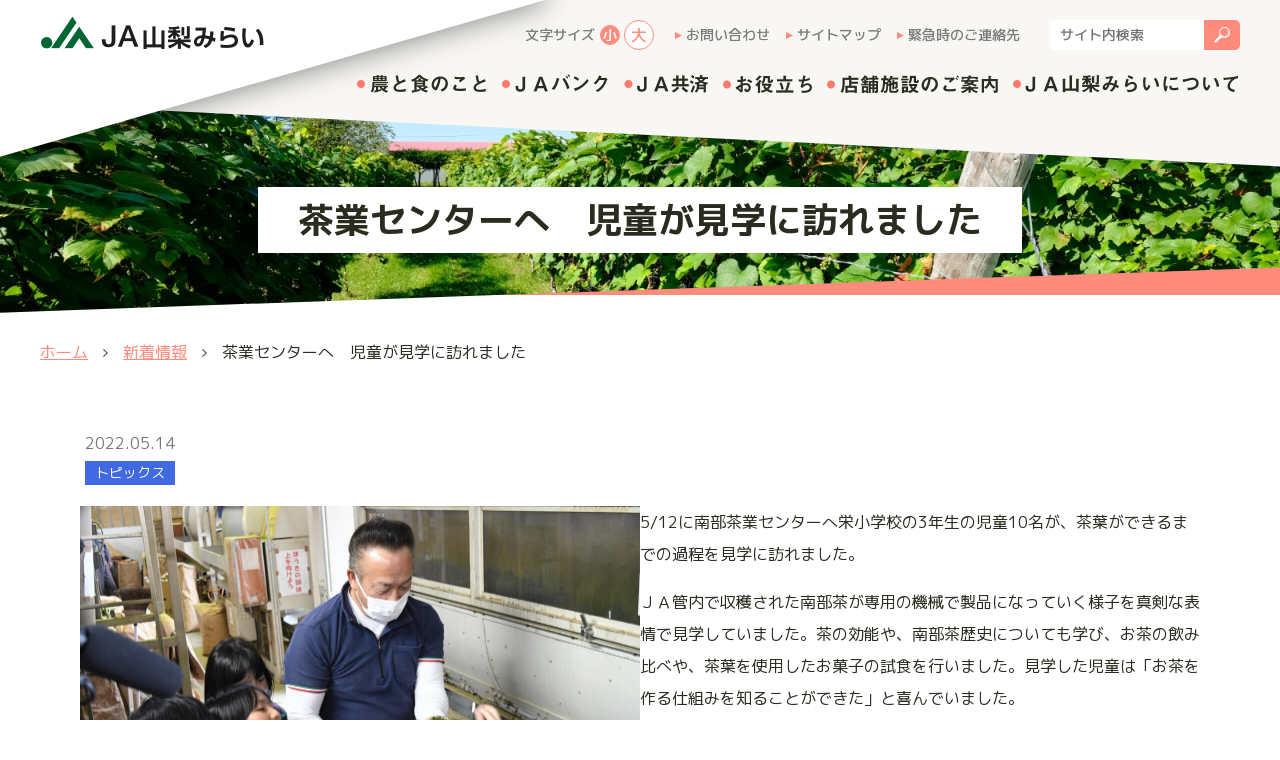

--- FILE ---
content_type: text/html; charset=UTF-8
request_url: https://www.y-mirai.or.jp/archives/3473/
body_size: 41093
content:
<!DOCTYPE html>
<html lang="ja">
<head prefix="og: http://ogp.me/ns#">
<meta charset="UTF-8">
<meta http-equiv="X-UA-Compatible" content="IE=edge">
<meta name="viewport" content="width=device-width, initial-scale=1.0">
<meta name="description" content="山梨県の甲府盆地から富士川沿いを南北に貫き、3市7町を管内とするＪＡ山梨みらい（山梨みらい農業協同組合）の公式ホームページです。特産品や最新情報についてご紹介しています。">
<meta name="keywords" content="JA,山梨みらい,甘々娘,シャインマスカット,直売所,南部茶,やはたいも,あけぼの大豆,ドルチェドリーム,大塚にんじん">
<!-- ogp -->
<meta property="og:title" content="茶業センターへ　児童が見学に訪れました">
<meta property="og:type" content="website">
<meta property="og:url" content="https://www.y-mirai.or.jp/archives/3473/">
<meta property="og:image" content="https://www.y-mirai.or.jp/wp-content/themes/y-mirai/assets/common/img/ogp.jpg">
<meta property="og:site_name" content="ＪＡ山梨みらい">
<meta property="og:description" content="山梨県の甲府盆地から富士川沿いを南北に貫き、3市7町を管内とするＪＡ山梨みらい（山梨みらい農業協同組合）の公式ホームページです。特産品や最新情報についてご紹介しています。">
<meta property="og:locale" content="ja_JP">
<!-- /ogp -->

<link rel="shortcut icon" href="/favicon.ico" />

<link rel="stylesheet" href="https://www.y-mirai.or.jp/wp-content/themes/y-mirai/assets/common/css/lib/medium.css" title="medium">
<link rel="alternate stylesheet" href="https://www.y-mirai.or.jp/wp-content/themes/y-mirai/assets/common/css/lib/large.css" title="large">

<link rel="preconnect" href="https://fonts.gstatic.com">
<link href="https://fonts.googleapis.com/css2?family=M+PLUS+1p:wght@100;300;400;500;700;800;900&display=swap" rel="stylesheet">

<link rel="stylesheet" href="https://www.y-mirai.or.jp/wp-content/themes/y-mirai/assets/common/css/lib/destyle.css">
<link rel="stylesheet" href="https://www.y-mirai.or.jp/wp-content/themes/y-mirai/assets/common/js/lib/slick/slick.css">
<link rel="stylesheet" href="https://www.y-mirai.or.jp/wp-content/themes/y-mirai/assets/common/js/lib/slick/slick-theme.css">
<link rel="stylesheet" href="https://www.y-mirai.or.jp/wp-content/themes/y-mirai/assets/common/js/lib/mmenu/css/jquery.mmenu.all.css" media="print, screen and (max-width:999px)" />
<link rel="stylesheet" href="https://www.y-mirai.or.jp/wp-content/themes/y-mirai/assets/common/css/mmenu.css" media="print, screen and (max-width:999px)" />
<link rel="stylesheet" href="https://www.y-mirai.or.jp/wp-content/themes/y-mirai/assets/common/css/common.css">
<link rel="stylesheet" href="https://www.y-mirai.or.jp/wp-content/themes/y-mirai/assets/common/css/table.css">

<script src="https://www.y-mirai.or.jp/wp-content/themes/y-mirai/assets/common/js/lib/jquery-3.6.0.min.js"></script>
<script src="https://www.y-mirai.or.jp/wp-content/themes/y-mirai/assets/common/js/lib/jquery.easing.1.3.js"></script>
<script src="https://www.y-mirai.or.jp/wp-content/themes/y-mirai/assets/common/js/lib/js.cookie.js"></script>
<script src="https://www.y-mirai.or.jp/wp-content/themes/y-mirai/assets/common/js/lib/slick/slick.min.js"></script>
<script src="https://www.y-mirai.or.jp/wp-content/themes/y-mirai/assets/common/js/lib/mmenu/js/jquery.mmenu.all.min.js"></script>
<script src="https://www.y-mirai.or.jp/wp-content/themes/y-mirai/assets/common/js/lib/mdlib.js?1769286852"></script>
<script src="https://www.y-mirai.or.jp/wp-content/themes/y-mirai/assets/common/js/common.js"></script>

<!-- Global site tag (gtag.js) - Google Analytics -->
<script async src="https://www.googletagmanager.com/gtag/js?id=UA-119975343-36"></script>
<script>
  window.dataLayer = window.dataLayer || [];
  function gtag(){dataLayer.push(arguments);}
  gtag('js', new Date());

  gtag('config', 'UA-119975343-36');
</script>

	<title>茶業センターへ　児童が見学に訪れました | ＪＡ山梨みらい</title>
<meta name='robots' content='max-image-preview:large' />
	<style>img:is([sizes="auto" i], [sizes^="auto," i]) { contain-intrinsic-size: 3000px 1500px }</style>
	<script type="text/javascript">
/* <![CDATA[ */
window._wpemojiSettings = {"baseUrl":"https:\/\/s.w.org\/images\/core\/emoji\/16.0.1\/72x72\/","ext":".png","svgUrl":"https:\/\/s.w.org\/images\/core\/emoji\/16.0.1\/svg\/","svgExt":".svg","source":{"concatemoji":"https:\/\/www.y-mirai.or.jp\/wp-includes\/js\/wp-emoji-release.min.js?ver=6.8.3"}};
/*! This file is auto-generated */
!function(s,n){var o,i,e;function c(e){try{var t={supportTests:e,timestamp:(new Date).valueOf()};sessionStorage.setItem(o,JSON.stringify(t))}catch(e){}}function p(e,t,n){e.clearRect(0,0,e.canvas.width,e.canvas.height),e.fillText(t,0,0);var t=new Uint32Array(e.getImageData(0,0,e.canvas.width,e.canvas.height).data),a=(e.clearRect(0,0,e.canvas.width,e.canvas.height),e.fillText(n,0,0),new Uint32Array(e.getImageData(0,0,e.canvas.width,e.canvas.height).data));return t.every(function(e,t){return e===a[t]})}function u(e,t){e.clearRect(0,0,e.canvas.width,e.canvas.height),e.fillText(t,0,0);for(var n=e.getImageData(16,16,1,1),a=0;a<n.data.length;a++)if(0!==n.data[a])return!1;return!0}function f(e,t,n,a){switch(t){case"flag":return n(e,"\ud83c\udff3\ufe0f\u200d\u26a7\ufe0f","\ud83c\udff3\ufe0f\u200b\u26a7\ufe0f")?!1:!n(e,"\ud83c\udde8\ud83c\uddf6","\ud83c\udde8\u200b\ud83c\uddf6")&&!n(e,"\ud83c\udff4\udb40\udc67\udb40\udc62\udb40\udc65\udb40\udc6e\udb40\udc67\udb40\udc7f","\ud83c\udff4\u200b\udb40\udc67\u200b\udb40\udc62\u200b\udb40\udc65\u200b\udb40\udc6e\u200b\udb40\udc67\u200b\udb40\udc7f");case"emoji":return!a(e,"\ud83e\udedf")}return!1}function g(e,t,n,a){var r="undefined"!=typeof WorkerGlobalScope&&self instanceof WorkerGlobalScope?new OffscreenCanvas(300,150):s.createElement("canvas"),o=r.getContext("2d",{willReadFrequently:!0}),i=(o.textBaseline="top",o.font="600 32px Arial",{});return e.forEach(function(e){i[e]=t(o,e,n,a)}),i}function t(e){var t=s.createElement("script");t.src=e,t.defer=!0,s.head.appendChild(t)}"undefined"!=typeof Promise&&(o="wpEmojiSettingsSupports",i=["flag","emoji"],n.supports={everything:!0,everythingExceptFlag:!0},e=new Promise(function(e){s.addEventListener("DOMContentLoaded",e,{once:!0})}),new Promise(function(t){var n=function(){try{var e=JSON.parse(sessionStorage.getItem(o));if("object"==typeof e&&"number"==typeof e.timestamp&&(new Date).valueOf()<e.timestamp+604800&&"object"==typeof e.supportTests)return e.supportTests}catch(e){}return null}();if(!n){if("undefined"!=typeof Worker&&"undefined"!=typeof OffscreenCanvas&&"undefined"!=typeof URL&&URL.createObjectURL&&"undefined"!=typeof Blob)try{var e="postMessage("+g.toString()+"("+[JSON.stringify(i),f.toString(),p.toString(),u.toString()].join(",")+"));",a=new Blob([e],{type:"text/javascript"}),r=new Worker(URL.createObjectURL(a),{name:"wpTestEmojiSupports"});return void(r.onmessage=function(e){c(n=e.data),r.terminate(),t(n)})}catch(e){}c(n=g(i,f,p,u))}t(n)}).then(function(e){for(var t in e)n.supports[t]=e[t],n.supports.everything=n.supports.everything&&n.supports[t],"flag"!==t&&(n.supports.everythingExceptFlag=n.supports.everythingExceptFlag&&n.supports[t]);n.supports.everythingExceptFlag=n.supports.everythingExceptFlag&&!n.supports.flag,n.DOMReady=!1,n.readyCallback=function(){n.DOMReady=!0}}).then(function(){return e}).then(function(){var e;n.supports.everything||(n.readyCallback(),(e=n.source||{}).concatemoji?t(e.concatemoji):e.wpemoji&&e.twemoji&&(t(e.twemoji),t(e.wpemoji)))}))}((window,document),window._wpemojiSettings);
/* ]]> */
</script>
<style id='wp-emoji-styles-inline-css' type='text/css'>

	img.wp-smiley, img.emoji {
		display: inline !important;
		border: none !important;
		box-shadow: none !important;
		height: 1em !important;
		width: 1em !important;
		margin: 0 0.07em !important;
		vertical-align: -0.1em !important;
		background: none !important;
		padding: 0 !important;
	}
</style>
<link rel='stylesheet' id='wp-block-library-css' href='https://www.y-mirai.or.jp/wp-includes/css/dist/block-library/style.min.css?ver=6.8.3' type='text/css' media='all' />
<style id='classic-theme-styles-inline-css' type='text/css'>
/*! This file is auto-generated */
.wp-block-button__link{color:#fff;background-color:#32373c;border-radius:9999px;box-shadow:none;text-decoration:none;padding:calc(.667em + 2px) calc(1.333em + 2px);font-size:1.125em}.wp-block-file__button{background:#32373c;color:#fff;text-decoration:none}
</style>
<style id='global-styles-inline-css' type='text/css'>
:root{--wp--preset--aspect-ratio--square: 1;--wp--preset--aspect-ratio--4-3: 4/3;--wp--preset--aspect-ratio--3-4: 3/4;--wp--preset--aspect-ratio--3-2: 3/2;--wp--preset--aspect-ratio--2-3: 2/3;--wp--preset--aspect-ratio--16-9: 16/9;--wp--preset--aspect-ratio--9-16: 9/16;--wp--preset--color--black: #000000;--wp--preset--color--cyan-bluish-gray: #abb8c3;--wp--preset--color--white: #ffffff;--wp--preset--color--pale-pink: #f78da7;--wp--preset--color--vivid-red: #cf2e2e;--wp--preset--color--luminous-vivid-orange: #ff6900;--wp--preset--color--luminous-vivid-amber: #fcb900;--wp--preset--color--light-green-cyan: #7bdcb5;--wp--preset--color--vivid-green-cyan: #00d084;--wp--preset--color--pale-cyan-blue: #8ed1fc;--wp--preset--color--vivid-cyan-blue: #0693e3;--wp--preset--color--vivid-purple: #9b51e0;--wp--preset--gradient--vivid-cyan-blue-to-vivid-purple: linear-gradient(135deg,rgba(6,147,227,1) 0%,rgb(155,81,224) 100%);--wp--preset--gradient--light-green-cyan-to-vivid-green-cyan: linear-gradient(135deg,rgb(122,220,180) 0%,rgb(0,208,130) 100%);--wp--preset--gradient--luminous-vivid-amber-to-luminous-vivid-orange: linear-gradient(135deg,rgba(252,185,0,1) 0%,rgba(255,105,0,1) 100%);--wp--preset--gradient--luminous-vivid-orange-to-vivid-red: linear-gradient(135deg,rgba(255,105,0,1) 0%,rgb(207,46,46) 100%);--wp--preset--gradient--very-light-gray-to-cyan-bluish-gray: linear-gradient(135deg,rgb(238,238,238) 0%,rgb(169,184,195) 100%);--wp--preset--gradient--cool-to-warm-spectrum: linear-gradient(135deg,rgb(74,234,220) 0%,rgb(151,120,209) 20%,rgb(207,42,186) 40%,rgb(238,44,130) 60%,rgb(251,105,98) 80%,rgb(254,248,76) 100%);--wp--preset--gradient--blush-light-purple: linear-gradient(135deg,rgb(255,206,236) 0%,rgb(152,150,240) 100%);--wp--preset--gradient--blush-bordeaux: linear-gradient(135deg,rgb(254,205,165) 0%,rgb(254,45,45) 50%,rgb(107,0,62) 100%);--wp--preset--gradient--luminous-dusk: linear-gradient(135deg,rgb(255,203,112) 0%,rgb(199,81,192) 50%,rgb(65,88,208) 100%);--wp--preset--gradient--pale-ocean: linear-gradient(135deg,rgb(255,245,203) 0%,rgb(182,227,212) 50%,rgb(51,167,181) 100%);--wp--preset--gradient--electric-grass: linear-gradient(135deg,rgb(202,248,128) 0%,rgb(113,206,126) 100%);--wp--preset--gradient--midnight: linear-gradient(135deg,rgb(2,3,129) 0%,rgb(40,116,252) 100%);--wp--preset--font-size--small: 13px;--wp--preset--font-size--medium: 20px;--wp--preset--font-size--large: 36px;--wp--preset--font-size--x-large: 42px;--wp--preset--spacing--20: 0.44rem;--wp--preset--spacing--30: 0.67rem;--wp--preset--spacing--40: 1rem;--wp--preset--spacing--50: 1.5rem;--wp--preset--spacing--60: 2.25rem;--wp--preset--spacing--70: 3.38rem;--wp--preset--spacing--80: 5.06rem;--wp--preset--shadow--natural: 6px 6px 9px rgba(0, 0, 0, 0.2);--wp--preset--shadow--deep: 12px 12px 50px rgba(0, 0, 0, 0.4);--wp--preset--shadow--sharp: 6px 6px 0px rgba(0, 0, 0, 0.2);--wp--preset--shadow--outlined: 6px 6px 0px -3px rgba(255, 255, 255, 1), 6px 6px rgba(0, 0, 0, 1);--wp--preset--shadow--crisp: 6px 6px 0px rgba(0, 0, 0, 1);}:where(.is-layout-flex){gap: 0.5em;}:where(.is-layout-grid){gap: 0.5em;}body .is-layout-flex{display: flex;}.is-layout-flex{flex-wrap: wrap;align-items: center;}.is-layout-flex > :is(*, div){margin: 0;}body .is-layout-grid{display: grid;}.is-layout-grid > :is(*, div){margin: 0;}:where(.wp-block-columns.is-layout-flex){gap: 2em;}:where(.wp-block-columns.is-layout-grid){gap: 2em;}:where(.wp-block-post-template.is-layout-flex){gap: 1.25em;}:where(.wp-block-post-template.is-layout-grid){gap: 1.25em;}.has-black-color{color: var(--wp--preset--color--black) !important;}.has-cyan-bluish-gray-color{color: var(--wp--preset--color--cyan-bluish-gray) !important;}.has-white-color{color: var(--wp--preset--color--white) !important;}.has-pale-pink-color{color: var(--wp--preset--color--pale-pink) !important;}.has-vivid-red-color{color: var(--wp--preset--color--vivid-red) !important;}.has-luminous-vivid-orange-color{color: var(--wp--preset--color--luminous-vivid-orange) !important;}.has-luminous-vivid-amber-color{color: var(--wp--preset--color--luminous-vivid-amber) !important;}.has-light-green-cyan-color{color: var(--wp--preset--color--light-green-cyan) !important;}.has-vivid-green-cyan-color{color: var(--wp--preset--color--vivid-green-cyan) !important;}.has-pale-cyan-blue-color{color: var(--wp--preset--color--pale-cyan-blue) !important;}.has-vivid-cyan-blue-color{color: var(--wp--preset--color--vivid-cyan-blue) !important;}.has-vivid-purple-color{color: var(--wp--preset--color--vivid-purple) !important;}.has-black-background-color{background-color: var(--wp--preset--color--black) !important;}.has-cyan-bluish-gray-background-color{background-color: var(--wp--preset--color--cyan-bluish-gray) !important;}.has-white-background-color{background-color: var(--wp--preset--color--white) !important;}.has-pale-pink-background-color{background-color: var(--wp--preset--color--pale-pink) !important;}.has-vivid-red-background-color{background-color: var(--wp--preset--color--vivid-red) !important;}.has-luminous-vivid-orange-background-color{background-color: var(--wp--preset--color--luminous-vivid-orange) !important;}.has-luminous-vivid-amber-background-color{background-color: var(--wp--preset--color--luminous-vivid-amber) !important;}.has-light-green-cyan-background-color{background-color: var(--wp--preset--color--light-green-cyan) !important;}.has-vivid-green-cyan-background-color{background-color: var(--wp--preset--color--vivid-green-cyan) !important;}.has-pale-cyan-blue-background-color{background-color: var(--wp--preset--color--pale-cyan-blue) !important;}.has-vivid-cyan-blue-background-color{background-color: var(--wp--preset--color--vivid-cyan-blue) !important;}.has-vivid-purple-background-color{background-color: var(--wp--preset--color--vivid-purple) !important;}.has-black-border-color{border-color: var(--wp--preset--color--black) !important;}.has-cyan-bluish-gray-border-color{border-color: var(--wp--preset--color--cyan-bluish-gray) !important;}.has-white-border-color{border-color: var(--wp--preset--color--white) !important;}.has-pale-pink-border-color{border-color: var(--wp--preset--color--pale-pink) !important;}.has-vivid-red-border-color{border-color: var(--wp--preset--color--vivid-red) !important;}.has-luminous-vivid-orange-border-color{border-color: var(--wp--preset--color--luminous-vivid-orange) !important;}.has-luminous-vivid-amber-border-color{border-color: var(--wp--preset--color--luminous-vivid-amber) !important;}.has-light-green-cyan-border-color{border-color: var(--wp--preset--color--light-green-cyan) !important;}.has-vivid-green-cyan-border-color{border-color: var(--wp--preset--color--vivid-green-cyan) !important;}.has-pale-cyan-blue-border-color{border-color: var(--wp--preset--color--pale-cyan-blue) !important;}.has-vivid-cyan-blue-border-color{border-color: var(--wp--preset--color--vivid-cyan-blue) !important;}.has-vivid-purple-border-color{border-color: var(--wp--preset--color--vivid-purple) !important;}.has-vivid-cyan-blue-to-vivid-purple-gradient-background{background: var(--wp--preset--gradient--vivid-cyan-blue-to-vivid-purple) !important;}.has-light-green-cyan-to-vivid-green-cyan-gradient-background{background: var(--wp--preset--gradient--light-green-cyan-to-vivid-green-cyan) !important;}.has-luminous-vivid-amber-to-luminous-vivid-orange-gradient-background{background: var(--wp--preset--gradient--luminous-vivid-amber-to-luminous-vivid-orange) !important;}.has-luminous-vivid-orange-to-vivid-red-gradient-background{background: var(--wp--preset--gradient--luminous-vivid-orange-to-vivid-red) !important;}.has-very-light-gray-to-cyan-bluish-gray-gradient-background{background: var(--wp--preset--gradient--very-light-gray-to-cyan-bluish-gray) !important;}.has-cool-to-warm-spectrum-gradient-background{background: var(--wp--preset--gradient--cool-to-warm-spectrum) !important;}.has-blush-light-purple-gradient-background{background: var(--wp--preset--gradient--blush-light-purple) !important;}.has-blush-bordeaux-gradient-background{background: var(--wp--preset--gradient--blush-bordeaux) !important;}.has-luminous-dusk-gradient-background{background: var(--wp--preset--gradient--luminous-dusk) !important;}.has-pale-ocean-gradient-background{background: var(--wp--preset--gradient--pale-ocean) !important;}.has-electric-grass-gradient-background{background: var(--wp--preset--gradient--electric-grass) !important;}.has-midnight-gradient-background{background: var(--wp--preset--gradient--midnight) !important;}.has-small-font-size{font-size: var(--wp--preset--font-size--small) !important;}.has-medium-font-size{font-size: var(--wp--preset--font-size--medium) !important;}.has-large-font-size{font-size: var(--wp--preset--font-size--large) !important;}.has-x-large-font-size{font-size: var(--wp--preset--font-size--x-large) !important;}
:where(.wp-block-post-template.is-layout-flex){gap: 1.25em;}:where(.wp-block-post-template.is-layout-grid){gap: 1.25em;}
:where(.wp-block-columns.is-layout-flex){gap: 2em;}:where(.wp-block-columns.is-layout-grid){gap: 2em;}
:root :where(.wp-block-pullquote){font-size: 1.5em;line-height: 1.6;}
</style>
<link rel='stylesheet' id='parent-style-css' href='https://www.y-mirai.or.jp/wp-content/themes/mdbase/style.css?ver=6.8.3' type='text/css' media='all' />
<link rel='stylesheet' id='child-style-css' href='https://www.y-mirai.or.jp/wp-content/themes/y-mirai/style.css?ver=6.8.3' type='text/css' media='all' />
<link rel="https://api.w.org/" href="https://www.y-mirai.or.jp/wp-json/" /><link rel="alternate" title="JSON" type="application/json" href="https://www.y-mirai.or.jp/wp-json/wp/v2/posts/3473" /><link rel="EditURI" type="application/rsd+xml" title="RSD" href="https://www.y-mirai.or.jp/xmlrpc.php?rsd" />
<link rel="canonical" href="https://www.y-mirai.or.jp/archives/3473/" />
<link rel='shortlink' href='https://www.y-mirai.or.jp/?p=3473' />
<link rel="alternate" title="oEmbed (JSON)" type="application/json+oembed" href="https://www.y-mirai.or.jp/wp-json/oembed/1.0/embed?url=https%3A%2F%2Fwww.y-mirai.or.jp%2Farchives%2F3473%2F" />
<link rel="alternate" title="oEmbed (XML)" type="text/xml+oembed" href="https://www.y-mirai.or.jp/wp-json/oembed/1.0/embed?url=https%3A%2F%2Fwww.y-mirai.or.jp%2Farchives%2F3473%2F&#038;format=xml" />
</head>
<body>
<div class="bg">
	<div class="container">
		<div class="_1"></div>
		<div class="_2"></div>
	</div>
</div>
	<div class="root">
<header class="MM-FIXED" id="header">
	<div class="container">
		<div class="_columns">
			<div class="_1">
				<div class="_1_1">
					<h1><a href="/" class="_logo"><img src="https://www.y-mirai.or.jp/wp-content/themes/y-mirai/assets/common/img/header/logo.png" alt="ＪＡ山梨みらい" loading="lazy"></a></h1>
				</div>
				<div class="_1_2">
					<div class="_info">
						<div class="_fontsize">
							<div class="_label">文字サイズ</div>
							<div class="_btns">
								<a href="#" class="_btn _small active" data-csstitle="medium">小</a>
								<a href="#" class="_btn _large" data-csstitle="large">大</a>
							</div>
						</div>
						<div class="_links">
							<div><a href="/contact/" class="_link">お問い合わせ</a></div>
							<div><a href="/sitemap/" class="_link">サイトマップ</a></div>
							<div><a href="/emergency/" class="_link">緊急時のご連絡先</a></div>
						</div>
						<div class="_sitesearch">
<form method="get" action="https://www.google.co.jp/search" class="_form" target="_blank">
	<input class="_input" name="q" value="" type="text" placeholder="サイト内検索" />
	<input name="ie" value="UTF-8" type="hidden" />
	<input name="oe" value="UTF-8" type="hidden" />
	<input name="hl" value="ja" type="hidden" />
	<input name="sitesearch" value="www.y-mirai.or.jp" type="hidden" />
	<input type="submit" class="_btn" value="検索">
</form>
						</div>
					</div>
				</div>
			</div>
			<div class="_2">
<nav class="gnav">
	<ul class="_list">
		<li>
			<a href="/agriculture/" class="_link _agriculture ">農と食のこと</a>
<div class="_sub"><ul>	<li>
		<a href="https://www.y-mirai.or.jp/agriculture/products/" class="_link">
			<div class="_image"><img src="https://www.y-mirai.or.jp/wp-content/uploads/2021/06/4632593_m-150x150.jpg" alt="" loading="lazy"></div>
			<div class="_title">特産品のご紹介</div>
		</a>
	</li>	<li>
		<a href="https://www.y-mirai.or.jp/agriculture/shop/" class="_link">
			<div class="_image"><img src="https://www.y-mirai.or.jp/wp-content/uploads/2021/06/66526_m-150x150.jpg" alt="" loading="lazy"></div>
			<div class="_title">直売所のご紹介</div>
		</a>
	</li>	<li>
		<a href="https://www.y-mirai.or.jp/agriculture/promotion/" class="_link">
			<div class="_image"><img src="https://www.y-mirai.or.jp/wp-content/uploads/2021/06/4078501_m-150x150.jpg" alt="" loading="lazy"></div>
			<div class="_title">農業振興</div>
		</a>
	</li>	<li>
		<a href="https://www.y-mirai.or.jp/agriculture/premium-leaf-tea/" class="_link">
			<div class="_image"><img src="https://www.y-mirai.or.jp/wp-content/uploads/2024/12/2way-150x150.png" alt="" loading="lazy"></div>
			<div class="_title">甲斐のきらめき　Premium Leaf Tea</div>
		</a>
	</li></ul></div>		</li>
		<li>
			<a href="/bank/" class="_link _bank ">ＪＡバンク</a>
<div class="_sub"><ul>	<li>
		<a href="https://www.y-mirai.or.jp/bank/loan/" class="_link">
			<div class="_image"><img src="https://www.y-mirai.or.jp/wp-content/uploads/2021/07/5085219_m-150x150.jpg" alt="" loading="lazy"></div>
			<div class="_title">ＪＡローン</div>
		</a>
	</li>	<li>
		<a href="https://www.y-mirai.or.jp/bank/nenkin/" class="_link">
			<div class="_image"><img src="https://www.y-mirai.or.jp/wp-content/uploads/2021/07/4769002_m-150x150.jpg" alt="" loading="lazy"></div>
			<div class="_title">年金情報</div>
		</a>
	</li>	<li>
		<a href="https://www.y-mirai.or.jp/bank/fee/" class="_link">
			<div class="_image"><img src="https://www.y-mirai.or.jp/wp-content/uploads/2021/07/pixta_14010264_S-150x150.jpg" alt="" loading="lazy"></div>
			<div class="_title">各種手数料</div>
		</a>
	</li>	<li>
		<a href="https://www.y-mirai.or.jp/bank/saving/" class="_link">
			<div class="_image"><img src="https://www.y-mirai.or.jp/wp-content/uploads/2021/06/4657274_m-e1623396393726-150x150.jpg" alt="" loading="lazy"></div>
			<div class="_title">ＪＡ貯金</div>
		</a>
	</li></ul></div>		</li>
		<li>
			<a href="/kyosai/" class="_link _kyosai ">ＪＡ共済</a>
		</li>
		<li>
			<a href="/useful/" class="_link _useful ">お役立ち</a>
<div class="_sub"><ul>	<li>
		<a href="https://www.y-mirai.or.jp/useful/gas/" class="_link">
			<div class="_image"><img src="https://www.y-mirai.or.jp/wp-content/uploads/2021/07/4590444_m-e1623668315225-1120x840-2-150x150.jpg" alt="" loading="lazy"></div>
			<div class="_title">LPガス事業</div>
		</a>
	</li>	<li>
		<a href="https://www.y-mirai.or.jp/useful/machine/" class="_link">
			<div class="_image"><img src="https://www.y-mirai.or.jp/wp-content/uploads/2021/06/4859080_m-150x150.jpg" alt="" loading="lazy"></div>
			<div class="_title">農機・機械センター</div>
		</a>
	</li>	<li>
		<a href="https://www.y-mirai.or.jp/useful/funeral/" class="_link">
			<div class="_image"><img src="https://www.y-mirai.or.jp/wp-content/uploads/2021/07/3558135_s-150x150.jpg" alt="" loading="lazy"></div>
			<div class="_title">葬祭</div>
		</a>
	</li>	<li>
		<a href="https://www.y-mirai.or.jp/useful/jass/" class="_link">
			<div class="_image"><img src="https://www.y-mirai.or.jp/wp-content/uploads/2021/07/467b1ad733108d884fc19091e73527c8-1-1120x747-1-150x150.jpg" alt="" loading="lazy"></div>
			<div class="_title">JA-SS</div>
		</a>
	</li>	<li>
		<a href="https://www.y-mirai.or.jp/useful/%e3%83%a9%e3%82%a4%e3%83%95%e3%82%b5%e3%83%9d%e3%83%bc%e3%83%88%e4%ba%8b%e6%a5%ad/" class="_link">
			<div class="_image"><img src="https://www.y-mirai.or.jp/wp-content/uploads/2024/03/b74d65ffb734f52db2b749f8c16f2ce8-150x150.jpg" alt="" loading="lazy"></div>
			<div class="_title">ライフサポート事業</div>
		</a>
	</li>	<li>
		<a href="https://www.y-mirai.or.jp/useful/used_nouki/" class="_link">
			<div class="_image"><img src="https://www.y-mirai.or.jp/wp-content/uploads/2025/01/99a5051770438a84aef9f9a3721838b2-150x150.jpg" alt="" loading="lazy"></div>
			<div class="_title">中古農機のご案内</div>
		</a>
	</li></ul></div>		</li>
		<li>
			<a href="/store/" class="_link _store ">店舗施設のご案内</a>
		</li>
		<li>
			<a href="/about/" class="_link _about ">ＪＡ山梨みらいについて</a>
<div class="_sub"><ul>	<li>
		<a href="https://www.y-mirai.or.jp/about/recruit/" class="_link">
			<div class="_image"><img src="https://www.y-mirai.or.jp/wp-content/uploads/2021/06/1110580_m-150x150.jpg" alt="" loading="lazy"></div>
			<div class="_title">採用情報</div>
		</a>
	</li>	<li>
		<a href="https://www.y-mirai.or.jp/about/%e7%b5%84%e5%90%88%e5%93%a1%e3%81%ab%e3%81%aa%e3%82%8a%e3%81%be%e3%81%9b%e3%82%93%e3%81%8b/" class="_link">
			<div class="_image"><img src="https://www.y-mirai.or.jp/wp-content/themes/y-mirai/assets/common/img/noimage/newsline.jpg" alt="" loading="lazy"></div>
			<div class="_title">組合員になりませんか</div>
		</a>
	</li>	<li>
		<a href="https://www.y-mirai.or.jp/about/member/" class="_link">
			<div class="_image"><img src="https://www.y-mirai.or.jp/wp-content/uploads/2021/06/4078663_m-150x150.jpg" alt="" loading="lazy"></div>
			<div class="_title">組合員の皆さまへ</div>
		</a>
	</li>	<li>
		<a href="https://www.y-mirai.or.jp/about/women/" class="_link">
			<div class="_image"><img src="https://www.y-mirai.or.jp/wp-content/uploads/2021/06/2739013_m-150x150.jpg" alt="" loading="lazy"></div>
			<div class="_title">女性部の活動</div>
		</a>
	</li>	<li>
		<a href="https://www.y-mirai.or.jp/about/magazine/" class="_link">
			<div class="_image"><img src="https://www.y-mirai.or.jp/wp-content/themes/y-mirai/assets/common/img/noimage/newsline.jpg" alt="" loading="lazy"></div>
			<div class="_title">広報誌</div>
		</a>
	</li>	<li>
		<a href="https://www.y-mirai.or.jp/about/character/" class="_link">
			<div class="_image"><img src="https://www.y-mirai.or.jp/wp-content/uploads/2021/06/ae46b1f460ee46f789c27b264a6cb421-e1623753492623-150x150.jpg" alt="" loading="lazy"></div>
			<div class="_title">キャラクター紹介</div>
		</a>
	</li>	<li>
		<a href="https://www.y-mirai.or.jp/about/%e7%a4%be%e5%93%a1%e3%83%bb%e7%a0%94%e4%bf%ae%e7%94%9f%e3%83%bb%e5%9c%b0%e5%9f%9f%e3%81%8a%e3%81%93%e3%81%97%e5%8d%94%e5%8a%9b%e9%9a%8a%e5%8b%9f%e9%9b%86/" class="_link">
			<div class="_image"><img src="https://www.y-mirai.or.jp/wp-content/uploads/2023/02/55d8221469c3ac1f08e56854b29116ca-150x150.png" alt="" loading="lazy"></div>
			<div class="_title">社員・研修生・地域おこし協力隊募集</div>
		</a>
	</li></ul></div>		</li>
	</ul>
</nav>
				<a class="_spmenuBtn" href="#"><span></span><span></span><span></span></a>
			</div>
		</div>
	</div>
</header>
<nav class="drawer pc_none" id="drawer">
	<ul>
		<li>
			<a href="/agriculture/">農と食のこと</a>
<ul><li class="page_item page-item-89"><a href="https://www.y-mirai.or.jp/agriculture/products/">特産品のご紹介</a></li>
<li class="page_item page-item-114 page_item_has_children"><a href="https://www.y-mirai.or.jp/agriculture/shop/">直売所のご紹介</a>
<ul class='children'>
	<li class="page_item page-item-118"><a href="https://www.y-mirai.or.jp/agriculture/shop/noppui/">のっぷい農産物直売所</a></li>
	<li class="page_item page-item-124"><a href="https://www.y-mirai.or.jp/agriculture/shop/masuho/">増穂直売所</a></li>
	<li class="page_item page-item-126"><a href="https://www.y-mirai.or.jp/agriculture/shop/nakatomi/">中富直売所</a></li>
	<li class="page_item page-item-128"><a href="https://www.y-mirai.or.jp/agriculture/shop/inatoubu_ryuo/">いーなとうぶ竜王</a></li>
	<li class="page_item page-item-130"><a href="https://www.y-mirai.or.jp/agriculture/shop/inatoubu_showa/">いーなとうぶ昭和</a></li>
	<li class="page_item page-item-135"><a href="https://www.y-mirai.or.jp/agriculture/shop/toretate_land_ikeda/">穫れたてLand池田</a></li>
	<li class="page_item page-item-132"><a href="https://www.y-mirai.or.jp/agriculture/shop/toretate_land_yamashiro/">穫れたてLand山城</a></li>
</ul>
</li>
<li class="page_item page-item-138"><a href="https://www.y-mirai.or.jp/agriculture/promotion/">農業振興</a></li>
<li class="page_item page-item-6073"><a href="https://www.y-mirai.or.jp/agriculture/premium-leaf-tea/">甲斐のきらめき　Premium Leaf Tea</a></li>
</ul>		</li>
		<li>
			<a href="/bank/">ＪＡバンク</a>
<ul><li class="page_item page-item-234 page_item_has_children"><a href="https://www.y-mirai.or.jp/bank/loan/">ＪＡローン</a>
<ul class='children'>
	<li class="page_item page-item-4781"><a href="https://www.y-mirai.or.jp/bank/loan/housingloan/">ＪＡ住宅ローン及び生活資金の繰上返済手数料および返済金額の条件について</a></li>
</ul>
</li>
<li class="page_item page-item-235"><a href="https://www.y-mirai.or.jp/bank/nenkin/">年金情報</a></li>
<li class="page_item page-item-283"><a href="https://www.y-mirai.or.jp/bank/fee/">各種手数料</a></li>
<li class="page_item page-item-233"><a href="https://www.y-mirai.or.jp/bank/saving/">ＪＡ貯金</a></li>
</ul>		</li>
		<li>
			<a href="/kyosai/">ＪＡ共済</a>
		</li>
		<li>
			<a href="/useful/">お役立ち</a>
<ul><li class="page_item page-item-262"><a href="https://www.y-mirai.or.jp/useful/gas/">LPガス事業</a></li>
<li class="page_item page-item-263"><a href="https://www.y-mirai.or.jp/useful/machine/">農機・機械センター</a></li>
<li class="page_item page-item-265 page_item_has_children"><a href="https://www.y-mirai.or.jp/useful/funeral/">葬祭</a>
<ul class='children'>
	<li class="page_item page-item-271"><a href="https://www.y-mirai.or.jp/useful/funeral/masuho/">セレモニーホールあじさい増穂</a></li>
	<li class="page_item page-item-272"><a href="https://www.y-mirai.or.jp/useful/funeral/minobu/">セレモニーホールあじさい身延</a></li>
	<li class="page_item page-item-273"><a href="https://www.y-mirai.or.jp/useful/funeral/nanbu/">セレモニーホールあじさい南部</a></li>
	<li class="page_item page-item-275"><a href="https://www.y-mirai.or.jp/useful/funeral/nadeshiko/">セレモニーホールなでしこ甲府</a></li>
	<li class="page_item page-item-276"><a href="https://www.y-mirai.or.jp/useful/funeral/midori/">セレモニーみどり</a></li>
	<li class="page_item page-item-274"><a href="https://www.y-mirai.or.jp/useful/funeral/crystal/">セレモニーホールクリスタルホール</a></li>
</ul>
</li>
<li class="page_item page-item-261"><a href="https://www.y-mirai.or.jp/useful/jass/">JA-SS</a></li>
<li class="page_item page-item-5375"><a href="https://www.y-mirai.or.jp/useful/%e3%83%a9%e3%82%a4%e3%83%95%e3%82%b5%e3%83%9d%e3%83%bc%e3%83%88%e4%ba%8b%e6%a5%ad/">ライフサポート事業</a></li>
<li class="page_item page-item-6199"><a href="https://www.y-mirai.or.jp/useful/used_nouki/">中古農機のご案内</a></li>
</ul>		</li>
		<li>
			<a href="/store/">店舗施設のご案内</a>
		</li>
		<li>
			<a href="/about/">ＪＡ山梨みらいについて</a>
<ul><li class="page_item page-item-286 page_item_has_children"><a href="https://www.y-mirai.or.jp/about/recruit/">採用情報</a>
<ul class='children'>
	<li class="page_item page-item-3307"><a href="https://www.y-mirai.or.jp/about/recruit/%e5%96%b6%e6%a5%ad%e8%81%b7%e3%81%ae%e5%8b%9f%e9%9b%86%e3%81%ab%e3%81%a4%e3%81%84%e3%81%a6/">営業職の募集について</a></li>
	<li class="page_item page-item-3280"><a href="https://www.y-mirai.or.jp/about/recruit/%e3%82%bb%e3%83%ac%e3%83%a2%e3%83%8b%e3%83%bc%e3%83%9b%e3%83%bc%e3%83%ab%e3%82%b9%e3%82%bf%e3%83%83%e3%83%95%e3%81%ae%e5%8b%9f%e9%9b%86%e3%81%ab%e3%81%a4%e3%81%84%e3%81%a6/">セレモニーホールスタッフの募集について</a></li>
</ul>
</li>
<li class="page_item page-item-4978"><a href="https://www.y-mirai.or.jp/about/%e7%b5%84%e5%90%88%e5%93%a1%e3%81%ab%e3%81%aa%e3%82%8a%e3%81%be%e3%81%9b%e3%82%93%e3%81%8b/">組合員になりませんか</a></li>
<li class="page_item page-item-287"><a href="https://www.y-mirai.or.jp/about/member/">組合員の皆さまへ</a></li>
<li class="page_item page-item-288"><a href="https://www.y-mirai.or.jp/about/women/">女性部の活動</a></li>
<li class="page_item page-item-289"><a href="https://www.y-mirai.or.jp/about/magazine/">広報誌</a></li>
<li class="page_item page-item-290"><a href="https://www.y-mirai.or.jp/about/character/">キャラクター紹介</a></li>
<li class="page_item page-item-4134"><a href="https://www.y-mirai.or.jp/about/%e7%a4%be%e5%93%a1%e3%83%bb%e7%a0%94%e4%bf%ae%e7%94%9f%e3%83%bb%e5%9c%b0%e5%9f%9f%e3%81%8a%e3%81%93%e3%81%97%e5%8d%94%e5%8a%9b%e9%9a%8a%e5%8b%9f%e9%9b%86/">社員・研修生・地域おこし協力隊募集</a></li>
</ul>		</li>
		<li>
			<a href="/topics/">新着情報</a>
		</li>
		<li class="drawer__bottom">
			<span class="drawer__bottom__li"><a href="/contact/">お問い合わせ</a></span>
			<span class="drawer__bottom__li"><a href="/sitemap/">サイトマップ</a></span>
			<span class="drawer__bottom__li"><a href="/emergency/">緊急時のご連絡先</a></span>
			<span class="drawer__bottom__li"><a href="/link/">リンク集</a></span>
			<span class="drawer__bottom__li"><a href="/term/">ご利用にあたって</a></span>
		</li>
		<li class="drawer__search">
<form method="get" action="https://www.google.co.jp/search" class="_form" target="_blank">
	<input class="_input" name="q" value="" type="text" placeholder="サイト内検索" />
	<input name="ie" value="UTF-8" type="hidden" />
	<input name="oe" value="UTF-8" type="hidden" />
	<input name="hl" value="ja" type="hidden" />
	<input name="sitesearch" value="www.y-mirai.or.jp" type="hidden" />
	<input type="submit" class="_btn" value="検索">
</form>
		</li>
	</ul>
</nav>
		<div class="main">
			<div class="categoryTitle" style="background-image: url('https://www.y-mirai.or.jp/wp-content/uploads/2021/06/3996414_m-e1623750160961-1600x400.jpg');">
				<div class="_text">茶業センターへ　児童が見学に訪れました</div>
			</div>
			<div class="container">

		<ul class="breadcrumbs">
			<li class="level-1 top"><a href="/">ホーム</a></li>
			<li class="level-2 sub"><a href="/topics/">新着情報</a></li>
			<li class="level-3 sub tail current">茶業センターへ　児童が見学に訪れました</li>
		</ul>
		<div class="wp_wrapper">
			<div class="main_content">
				<article class="wp_news">
					<div class="_info">
						<div class="_date">2022.05.14</div>
						<div class="_category">
<span class="_label topics">トピックス</span>						</div>
					</div>
					<div class="_body">

<div class="wp-block-columns is-layout-flex wp-container-core-columns-is-layout-9d6595d7 wp-block-columns-is-layout-flex">
<div class="wp-block-column is-layout-flow wp-block-column-is-layout-flow">
<figure class="wp-block-image size-large caption-align-center"><img decoding="async" width="1120" height="747" src="https://www.y-mirai.or.jp/wp-content/uploads/2022/05/0eb572331cdd107b856eef1e14a6025f-1120x747.jpg" alt="" class="wp-image-3474" srcset="https://www.y-mirai.or.jp/wp-content/uploads/2022/05/0eb572331cdd107b856eef1e14a6025f-1120x747.jpg 1120w, https://www.y-mirai.or.jp/wp-content/uploads/2022/05/0eb572331cdd107b856eef1e14a6025f-300x200.jpg 300w, https://www.y-mirai.or.jp/wp-content/uploads/2022/05/0eb572331cdd107b856eef1e14a6025f-768x512.jpg 768w, https://www.y-mirai.or.jp/wp-content/uploads/2022/05/0eb572331cdd107b856eef1e14a6025f-1536x1024.jpg 1536w, https://www.y-mirai.or.jp/wp-content/uploads/2022/05/0eb572331cdd107b856eef1e14a6025f-2048x1365.jpg 2048w, https://www.y-mirai.or.jp/wp-content/uploads/2022/05/0eb572331cdd107b856eef1e14a6025f-545x363.jpg 545w, https://www.y-mirai.or.jp/wp-content/uploads/2022/05/0eb572331cdd107b856eef1e14a6025f-600x400.jpg 600w, https://www.y-mirai.or.jp/wp-content/uploads/2022/05/0eb572331cdd107b856eef1e14a6025f-700x467.jpg 700w, https://www.y-mirai.or.jp/wp-content/uploads/2022/05/0eb572331cdd107b856eef1e14a6025f-704x470.jpg 704w" sizes="(max-width: 1120px) 100vw, 1120px" /><figcaption>茶葉を触る児童ら</figcaption></figure>
</div>



<div class="wp-block-column is-layout-flow wp-block-column-is-layout-flow">
<p>5/12に南部茶業センターへ栄小学校の3年生の児童10名が、茶葉ができるまでの過程を見学に訪れました。</p>



<p>ＪＡ管内で収穫された南部茶が専用の機械で製品になっていく様子を真剣な表情で見学していました。茶の効能や、南部茶歴史についても学び、お茶の飲み比べや、茶葉を使用したお菓子の試食を行いました。見学した児童は「お茶を作る仕組みを知ることができた」と喜んでいました。</p>
</div>
</div>



<p></p>
					</div>
				</article>
			</div>
		</div>
			</div>
		</div>
<a href="#top" class="totop"><img class="totop_img" src="https://www.y-mirai.or.jp/wp-content/themes/y-mirai/assets/common/img/footer/totop.png" loading="lazy" alt="TOP"/></a>
<footer>
	<div class="container">
		<div class="_fbanners">
			<div class="slick-slide"><a href="https://www.jabank.jp/ja/tops/index/5207000" target="_blank" class="bannerLink"><img src="https://www.y-mirai.or.jp/wp-content/themes/y-mirai/assets/common/img/footer/banner/netbank.jpg" alt="ＪＡネットバンク" loading="lazy"></a></div>
			<div class="slick-slide"><a href="http://www.jabank-yamanashi.or.jp/" target="_blank" class="bannerLink"><img src="https://www.y-mirai.or.jp/wp-content/themes/y-mirai/assets/common/img/footer/banner/bankyamanashi.jpg" alt="ＪＡバンク山梨" loading="lazy"></a></div>
			<div class="slick-slide"><a href="https://life.ja-group.jp/education/yoi-shoku/" target="_blank" class="bannerLink"><img src="https://www.y-mirai.or.jp/wp-content/themes/y-mirai/assets/common/img/footer/banner/yoishoku.jpg" alt="みんなのよい食プロジェクト" loading="lazy"></a></div>
			</div>
		<ul class="_links">
			<li><a href="/contact/" class="_link">お問い合わせ</a></li>
			<li><a href="/link/" class="_link">リンク集</a></li>
			<li><a href="/term/" class="_link">ご利用にあたって</a></li>
			<li><a href="/sitemap/" class="_link">サイトマップ</a></li>
			<li><a href="/emergency/" class="_link">緊急時のご連絡先</a></li>
			<li><a href="/staffpage/" class="_link">●</a></li>
		</ul>
		<div class="_icon"><img src="https://www.y-mirai.or.jp/wp-content/themes/y-mirai/assets/common/img/footer/icon.png" alt="JA YAMANASHI MIRAI" loading="lazy"></div>
		<div class="_logo"><img src="https://www.y-mirai.or.jp/wp-content/themes/y-mirai/assets/common/img/footer/logo.png" alt="ＪＡ山梨みらい" loading="lazy"></div>
		<div class="_info">
			<div class="_address">〒400-0064 山梨県甲府市下飯田三丁目5－12</div>
			<div class="_tel">TEL.<a href="tel:055-223-9600" class="tel_link">055-223-9600</a></div>
			<div class="_name">山梨みらい農業協同組合</div>
<div class="_financial">登録金融機関　関東財務局長（登金）第661号</div>
		</div>
		<div class="_copyright"><img src="https://www.y-mirai.or.jp/wp-content/themes/y-mirai/assets/common/img/footer/copyright.png" alt="&copy;2021 JA Yamanashi mirai" loading="lazy"></div>
	</div>
</footer>
	</div>
<script type="speculationrules">
{"prefetch":[{"source":"document","where":{"and":[{"href_matches":"\/*"},{"not":{"href_matches":["\/wp-*.php","\/wp-admin\/*","\/wp-content\/uploads\/*","\/wp-content\/*","\/wp-content\/plugins\/*","\/wp-content\/themes\/y-mirai\/*","\/wp-content\/themes\/mdbase\/*","\/*\\?(.+)"]}},{"not":{"selector_matches":"a[rel~=\"nofollow\"]"}},{"not":{"selector_matches":".no-prefetch, .no-prefetch a"}}]},"eagerness":"conservative"}]}
</script>
<style id='core-block-supports-inline-css' type='text/css'>
.wp-container-core-columns-is-layout-9d6595d7{flex-wrap:nowrap;}
</style>
</body>
</html>


--- FILE ---
content_type: text/css
request_url: https://www.y-mirai.or.jp/wp-content/themes/y-mirai/assets/common/css/table.css
body_size: 14863
content:
@charset "UTF-8";
/*** table ***/
.table_wrapper {
	border-radius: 10px;
	border: 1px solid #7d7d7d;
	overflow: hidden;
	margin-bottom: 10px;
	max-width: 100%;
}
@media screen and (max-width: 999px) {
	.table_wrapper {
		position: relative;
	}
}
@media screen and (min-width: 1000px), print {
	.table_wrapper ._yubi {
		display: none;
	}
}
@media screen and (max-width: 999px) {
	.table_wrapper ._yubi {
		position: absolute;
		width: 100%;
		height: 100%;
		top: 0;
		left: 0;
		background-color: rgba(0, 0, 0, 0.4);
		display: -webkit-box;
		display: -ms-flexbox;
		display: flex;
		-webkit-box-align: center;
		    -ms-flex-align: center;
		        align-items: center;
		-webkit-box-pack: center;
		    -ms-flex-pack: center;
		        justify-content: center;
	}
	.table_wrapper ._yubi img {
		width: 85px;
		display: block;
	}
}
.table_wrapper .bordered_table {
	border: none !important;
}
@media screen and (max-width: 999px) {
	.table_wrapper .bordered_table.responsive_table_nojs {
		height: auto !important;
	}
	.table_wrapper .bordered_table.responsive_table_nojs tr {
		height: auto !important;
	}
	.table_wrapper .bordered_table.responsive_table_nojs th, .table_wrapper .bordered_table.responsive_table_nojs td {
		border-right: none !important;
		border-left: none !important;
		width: 100% !important;
		height: auto !important;
	}
	.table_wrapper .bordered_table.responsive_table_nojs > thead:last-child > tr:last-child > *:last-child, .table_wrapper .bordered_table.responsive_table_nojs > tbody:last-child > tr:last-child > *:last-child, .table_wrapper .bordered_table.responsive_table_nojs > tfoot:last-child > tr:last-child > *:last-child {
		border-top: 1px solid #7d7d7d !important;
	}
}
@media screen and (max-width: 999px) {
	.table_wrapper .bordered_table._responsive {
		min-width: 700px;
	}
	.table_wrapper .bordered_table._responsive th {
		width: auto !important;
	}
}
.table_wrapper .bordered_table > tr:first-child > * {
	border-top: none !important;
}
.table_wrapper .bordered_table > tr:last-child > * {
	border-bottom: none !important;
}
.table_wrapper .bordered_table > thead:first-child > tr:first-child > *, .table_wrapper .bordered_table > tbody:first-child > tr:first-child > *, .table_wrapper .bordered_table > tfoot:first-child > tr:first-child > * {
	border-top: none !important;
}
.table_wrapper .bordered_table > thead:last-child > tr:last-child > *, .table_wrapper .bordered_table > tbody:last-child > tr:last-child > *, .table_wrapper .bordered_table > tfoot:last-child > tr:last-child > * {
	border-bottom: none !important;
}
.table_wrapper .bordered_table tr > *:first-child {
	border-left: none !important;
}
.table_wrapper .bordered_table tr > *:last-child {
	border-right: none !important;
}

@media screen and (min-width: 1000px), print {
	.table_wrapper-small {
		width: 400px;
	}
}

@media screen and (min-width: 1000px), print {
	.table_wrapper-middle {
		width: 600px;
	}
}

.table_wrapper-position_center {
	margin-left: auto !important;
	margin-right: auto !important;
}

.wp-editor table,
.wp_wrapper table,
.wpnews table,
.bordered_table {
	border-collapse: collapse;
	border-spacing: 0;
	border: 1px solid #7d7d7d;
	-webkit-box-sizing: border-box;
	        box-sizing: border-box;
	margin: 1em 0;
	width: 100%;
}
.wp-editor table.bordered_table-position_center,
.wp_wrapper table.bordered_table-position_center,
.wpnews table.bordered_table-position_center,
.bordered_table.bordered_table-position_center {
	margin-left: auto;
	margin-right: auto;
}
@media screen and (min-width: 1000px), print {
	.wp-editor table.bordered_table-middle,
.wp_wrapper table.bordered_table-middle,
.wpnews table.bordered_table-middle,
.bordered_table.bordered_table-middle {
		width: 600px;
	}
}
@media screen and (min-width: 1000px), print {
	.wp-editor table.bordered_table-small,
.wp_wrapper table.bordered_table-small,
.wpnews table.bordered_table-small,
.bordered_table.bordered_table-small {
		width: 400px;
	}
}
.wp-editor table.bordered_table-center td, .wp-editor table.bordered_table-center th,
.wp_wrapper table.bordered_table-center td,
.wp_wrapper table.bordered_table-center th,
.wpnews table.bordered_table-center td,
.wpnews table.bordered_table-center th,
.bordered_table.bordered_table-center td,
.bordered_table.bordered_table-center th {
	text-align: center;
}
.wp-editor table.bordered_table-td_center td,
.wp_wrapper table.bordered_table-td_center td,
.wpnews table.bordered_table-td_center td,
.bordered_table.bordered_table-td_center td {
	text-align: center;
}
.wp-editor table.bordered_table-th_center th,
.wp_wrapper table.bordered_table-th_center th,
.wpnews table.bordered_table-th_center th,
.bordered_table.bordered_table-th_center th {
	text-align: center;
}
@media screen and (min-width: 1000px), print {
	.wp-editor table.bordered_table-half_columns th, .wp-editor table.bordered_table-half_columns td,
.wp_wrapper table.bordered_table-half_columns th,
.wp_wrapper table.bordered_table-half_columns td,
.wpnews table.bordered_table-half_columns th,
.wpnews table.bordered_table-half_columns td,
.bordered_table.bordered_table-half_columns th,
.bordered_table.bordered_table-half_columns td {
		width: 50%;
	}
}
@media screen and (max-width: 999px) {
	.wp-editor table,
.wp_wrapper table,
.wpnews table,
.bordered_table {
		margin: 1ex 0;
	}
}
.wp-editor table th, .wp-editor table td,
.wp_wrapper table th,
.wp_wrapper table td,
.wpnews table th,
.wpnews table td,
.bordered_table th,
.bordered_table td {
	line-height: 1.5;
}
.wp-editor table th[rowspan], .wp-editor table td[rowspan],
.wp_wrapper table th[rowspan],
.wp_wrapper table td[rowspan],
.wpnews table th[rowspan],
.wpnews table td[rowspan],
.bordered_table th[rowspan],
.bordered_table td[rowspan] {
	border-bottom: none;
}
.wp-editor table th > *:first-child, .wp-editor table td > *:first-child,
.wp_wrapper table th > *:first-child,
.wp_wrapper table td > *:first-child,
.wpnews table th > *:first-child,
.wpnews table td > *:first-child,
.bordered_table th > *:first-child,
.bordered_table td > *:first-child {
	margin-top: 0;
}
.wp-editor table th > *:last-child, .wp-editor table td > *:last-child,
.wp_wrapper table th > *:last-child,
.wp_wrapper table td > *:last-child,
.wpnews table th > *:last-child,
.wpnews table td > *:last-child,
.bordered_table th > *:last-child,
.bordered_table td > *:last-child {
	margin-bottom: 0;
}
.wp-editor table td,
.wp_wrapper table td,
.wpnews table td,
.bordered_table td {
	padding: 1.5ex 2ex;
	vertical-align: middle;
	border: 1px solid #7d7d7d;
	background: #ffffff;
}
.wp-editor table th,
.wp_wrapper table th,
.wpnews table th,
.bordered_table th {
	padding: 1.5ex 2ex;
	vertical-align: middle;
	text-align: left;
	border: 1px solid #7d7d7d;
	background: #fff7d3;
	font-weight: bold;
}
.wp-editor table th.alignRight,
.wp_wrapper table th.alignRight,
.wpnews table th.alignRight,
.bordered_table th.alignRight {
	text-align: right;
}
.wp-editor table th.alignCenter,
.wp_wrapper table th.alignCenter,
.wpnews table th.alignCenter,
.bordered_table th.alignCenter {
	text-align: center;
}
.wp-editor table thead th,
.wp_wrapper table thead th,
.wpnews table thead th,
.bordered_table thead th {
	color: #292c1f;
	background: #dff56e;
	text-align: center;
	border: 1px solid #7d7d7d;
	font-family: "ヒラギノ角ゴ Pro W3", "Hiragino Kaku Gothic Pro", "メイリオ", Meiryo, Osaka, "ＭＳ Ｐゴシック", "MS PGothic", sans-serif;
	font-weight: bold;
	font-size: 1.125rem;
}
.wp-editor table tbody td,
.wp_wrapper table tbody td,
.wpnews table tbody td,
.bordered_table tbody td {
	color: #292c1f;
}
.wp-editor table tbody th,
.wp_wrapper table tbody th,
.wpnews table tbody th,
.bordered_table tbody th {
	background: #f8f7f4;
	text-align: center;
	font-weight: bold;
}
.wp-editor table caption,
.wp_wrapper table caption,
.wpnews table caption,
.bordered_table caption {
	text-align: right;
	caption-side: top;
}
.wp-editor table td.icon-cell,
.wp_wrapper table td.icon-cell,
.wpnews table td.icon-cell,
.bordered_table td.icon-cell {
	vertical-align: middle;
}
.wp-editor table td.icon-cell img,
.wp_wrapper table td.icon-cell img,
.wpnews table td.icon-cell img,
.bordered_table td.icon-cell img {
	width: 60px;
	display: block;
	margin: 2px auto;
}
.wp-editor table td.num-cell,
.wp_wrapper table td.num-cell,
.wpnews table td.num-cell,
.bordered_table td.num-cell {
	text-align: right;
}
.wp-editor table.simple th,
.wp_wrapper table.simple th,
.wpnews table.simple th,
.bordered_table.simple th {
	width: 45%;
}
@media screen and (max-width: 999px) {
	.wp-editor table.simple,
.wp_wrapper table.simple,
.wpnews table.simple,
.bordered_table.simple {
		width: auto;
	}
	.wp-editor table.simple th,
.wp_wrapper table.simple th,
.wpnews table.simple th,
.bordered_table.simple th {
		width: auto;
	}
}
.wp-editor table.standard tbody th,
.wp_wrapper table.standard tbody th,
.wpnews table.standard tbody th,
.bordered_table.standard tbody th {
	width: 30%;
}
@media screen and (max-width: 999px) {
	.wp-editor table.standard,
.wp_wrapper table.standard,
.wpnews table.standard,
.bordered_table.standard {
		width: auto;
	}
	.wp-editor table.standard tbody th,
.wp_wrapper table.standard tbody th,
.wpnews table.standard tbody th,
.bordered_table.standard tbody th {
		width: auto;
	}
}
.wp-editor table table,
.wp_wrapper table table,
.wpnews table table,
.bordered_table table {
	margin: 0;
	width: 100%;
}
.wp-editor table table th,
.wp_wrapper table table th,
.wpnews table table th,
.bordered_table table th {
	background: #f1f2f2;
}
.wp-editor table.responsive_table_nojs-all,
.wp_wrapper table.responsive_table_nojs-all,
.wpnews table.responsive_table_nojs-all,
.bordered_table.responsive_table_nojs-all {
	border-bottom: none;
	border-left: none;
	border-right: none;
	display: block;
	-webkit-box-sizing: border-box;
	        box-sizing: border-box;
}
.wp-editor table.responsive_table_nojs-all thead,
.wp-editor table.responsive_table_nojs-all tbody,
.wp-editor table.responsive_table_nojs-all tr,
.wp_wrapper table.responsive_table_nojs-all thead,
.wp_wrapper table.responsive_table_nojs-all tbody,
.wp_wrapper table.responsive_table_nojs-all tr,
.wpnews table.responsive_table_nojs-all thead,
.wpnews table.responsive_table_nojs-all tbody,
.wpnews table.responsive_table_nojs-all tr,
.bordered_table.responsive_table_nojs-all thead,
.bordered_table.responsive_table_nojs-all tbody,
.bordered_table.responsive_table_nojs-all tr {
	display: block;
	width: 100%;
}
.wp-editor table.responsive_table_nojs-all th,
.wp-editor table.responsive_table_nojs-all td,
.wp_wrapper table.responsive_table_nojs-all th,
.wp_wrapper table.responsive_table_nojs-all td,
.wpnews table.responsive_table_nojs-all th,
.wpnews table.responsive_table_nojs-all td,
.bordered_table.responsive_table_nojs-all th,
.bordered_table.responsive_table_nojs-all td {
	display: block;
	-webkit-box-sizing: border-box;
	        box-sizing: border-box;
	width: 100%;
	border-top: none;
	white-space: normal;
}
.wp-editor table.responsive_table_nojs-all.simple th, .wp-editor table.responsive_table_nojs-all.standard th,
.wp_wrapper table.responsive_table_nojs-all.simple th,
.wp_wrapper table.responsive_table_nojs-all.standard th,
.wpnews table.responsive_table_nojs-all.simple th,
.wpnews table.responsive_table_nojs-all.standard th,
.bordered_table.responsive_table_nojs-all.simple th,
.bordered_table.responsive_table_nojs-all.standard th {
	width: 100%;
}
@media screen and (max-width: 999px) {
	.wp-editor table.responsive_table_nojs,
.wp_wrapper table.responsive_table_nojs,
.wpnews table.responsive_table_nojs,
.bordered_table.responsive_table_nojs {
		border-bottom: none;
		border-left: none;
		border-right: none;
		display: block;
		-webkit-box-sizing: border-box;
		        box-sizing: border-box;
	}
	.wp-editor table.responsive_table_nojs thead,
.wp-editor table.responsive_table_nojs tbody,
.wp-editor table.responsive_table_nojs tr,
.wp_wrapper table.responsive_table_nojs thead,
.wp_wrapper table.responsive_table_nojs tbody,
.wp_wrapper table.responsive_table_nojs tr,
.wpnews table.responsive_table_nojs thead,
.wpnews table.responsive_table_nojs tbody,
.wpnews table.responsive_table_nojs tr,
.bordered_table.responsive_table_nojs thead,
.bordered_table.responsive_table_nojs tbody,
.bordered_table.responsive_table_nojs tr {
		display: block;
		width: 100%;
	}
	.wp-editor table.responsive_table_nojs th,
.wp-editor table.responsive_table_nojs td,
.wp_wrapper table.responsive_table_nojs th,
.wp_wrapper table.responsive_table_nojs td,
.wpnews table.responsive_table_nojs th,
.wpnews table.responsive_table_nojs td,
.bordered_table.responsive_table_nojs th,
.bordered_table.responsive_table_nojs td {
		display: block;
		-webkit-box-sizing: border-box;
		        box-sizing: border-box;
		width: 100%;
		border-top: none;
		white-space: normal;
	}
	.wp-editor table.responsive_table_nojs.simple th, .wp-editor table.responsive_table_nojs.standard th,
.wp_wrapper table.responsive_table_nojs.simple th,
.wp_wrapper table.responsive_table_nojs.standard th,
.wpnews table.responsive_table_nojs.simple th,
.wpnews table.responsive_table_nojs.standard th,
.bordered_table.responsive_table_nojs.simple th,
.bordered_table.responsive_table_nojs.standard th {
		width: 100%;
	}
}
.wp-editor table ul,
.wp_wrapper table ul,
.wpnews table ul,
.bordered_table ul {
	margin: 1ex 0;
}
.wp-editor table .cell_middle,
.wp_wrapper table .cell_middle,
.wpnews table .cell_middle,
.bordered_table .cell_middle {
	vertical-align: middle;
}

.table_wrapper {
	margin: 1em 0;
	max-width: 100%;
}
.main_content > .table_wrapper {
	margin: 1em 0;
}
.table_wrapper .bordered_table {
	width: 100%;
	margin: 0;
}
@media screen and (max-width: 999px) {
	.table_wrapper {
		width: 100% !important;
	}
}

.bordered_table.th_center th {
	text-align: center;
}

@media screen and (max-width: 999px) {
	.table_wrapper {
		width: auto;
		padding: 0;
		margin: 1ex 0 1em;
		overflow-x: auto;
		overflow-y: hidden;
	}
	.main_content > .table_wrapper {
		margin: 1ex 0 1em;
	}

	.table_wrapper .bordered_table {
		margin: 0;
	}

	.table_wrapper .bordered_table.fixed_table {
		width: 960px;
	}

	.table_wrapper .fixed_table_caption {
		width: 960px;
	}
}
.orange_cell {
	background: #fff2e4 !important;
}

.center_cell {
	text-align: center;
}

@media screen and (max-width: 999px) {
	.responsive_table_mask {
		width: 100%;
		height: 100%;
		position: absolute;
		top: 0;
		left: 0;
		background: url("../img/icon/swipe.png") center center no-repeat transparent;
		background-size: auto 90px;
		z-index: 102;
		cursor: pointer;
	}

	.responsive_table_mask.shadow {
		background-image: none;
		background: #666;
		opacity: 0.5;
		z-index: 101;
	}
}
@media screen and (min-width: 1000px), print {
	.tel_link {
		color: inherit !important;
		pointer-events: none !important;
		text-decoration: none !important;
	}
}
/*# sourceMappingURL=table.css.map */

--- FILE ---
content_type: text/css
request_url: https://www.y-mirai.or.jp/wp-content/themes/y-mirai/assets/common/css/mmenu.css
body_size: 6198
content:
/**************************
	drawer
*/
/**************************
	drawer
*/
#drawer {
	z-index: 1000;
	width: 100%;
}
#drawer .js-toggle {
	display: none;
}
#drawer .gnav__sub_image {
	display: none;
}
#drawer .drawer__bottom {
	padding: 0;
	border-bottom: 0 none;
}
#drawer .drawer__bottom > * {
	padding: 0;
}
#drawer .drawer__bottom .link {
	padding-left: 30px;
}
#drawer .drawer__bottom .link::before {
	top: 0.5em;
}
#drawer .drawer__search {
	padding: 10px 20px;
}
#drawer .drawer__search .search {
	height: 40px;
	padding-right: 40px;
}
#drawer .drawer__search .search input[type=text] {
	height: 40px;
	line-height: 40px;
	font-size: 16px;
	padding-right: 42px;
}
#drawer .drawer__search .search button {
	top: 0;
	right: 0;
	width: 40px;
	height: 40px;
}
#drawer li {
	-webkit-box-sizing: border-box;
	        box-sizing: border-box;
	border-bottom: 1px solid #f3f3f3;
}
#drawer li.mm-selected > a,
#drawer li .drawer__a:hover,
#drawer li a:hover {
	background-color: #fff7f6 !important;
	color: #2c2b2b !important;
}
#drawer a:not(.mm-btn):not(.mm-title):not(.mm-next),
#drawer .drawer__a,
#drawer .drawer__bottom__li a {
	color: #2c2b2b;
	padding: 10px 20px;
	min-height: 40px;
	-webkit-box-sizing: border-box;
	        box-sizing: border-box;
	display: -webkit-box;
	display: -ms-flexbox;
	display: flex;
	-webkit-box-align: center;
	    -ms-flex-align: center;
	        align-items: center;
	-webkit-box-pack: start;
	    -ms-flex-pack: start;
	        justify-content: flex-start;
	font-size: 15px;
}
#drawer a:not(.mm-btn):not(.mm-title):not(.mm-next) span.main,
#drawer .drawer__a span.main,
#drawer .drawer__bottom__li a span.main {
	margin-right: 10px;
	height: 25px;
	display: block;
}
#drawer a:not(.mm-btn):not(.mm-title):not(.mm-next) span.main img,
#drawer .drawer__a span.main img,
#drawer .drawer__bottom__li a span.main img {
	height: 100%;
}
#drawer a:not(.mm-btn):not(.mm-title):not(.mm-next) span.sub,
#drawer .drawer__a span.sub,
#drawer .drawer__bottom__li a span.sub {
	position: relative;
	top: 2px;
	left: 0;
	display: block;
	font-size: 13px;
}
#drawer a:not(.mm-btn):not(.mm-title):not(.mm-next) span.sub img,
#drawer .drawer__a span.sub img,
#drawer .drawer__bottom__li a span.sub img {
	height: 10px;
	display: block;
}
#drawer .drawer__bottom {
	padding: 10px 0;
	background-color: #fff;
	margin: 10px 0;
}
#drawer .drawer__bottom__li {
	white-space: normal;
}
#drawer .drawer__bottom__li > a {
	height: 30px !important;
	padding-left: 50px !important;
	position: relative;
	color: #979797 !important;
}
#drawer .drawer__bottom__li > a::before {
	top: 14px;
	left: 34px;
	content: "";
	display: block;
	position: absolute;
	width: 10px;
	height: 13px;
	background-image: url("../img/icon/link.png");
	background-size: contain;
}
#drawer .drawer__bottom__li._2 > a {
	padding-left: 70px !important;
}
#drawer .drawer__bottom__li._2 > a::before {
	left: 54px;
}
#drawer .mm-navbar {
	width: 100%;
	position: absolute;
	padding: 0;
	height: 50px;
	line-height: 50px;
	left: 0;
	z-index: 2;
	opacity: 1;
	top: 88px;
}
@media screen and (max-width: 999px) {
	#drawer .mm-navbar {
		top: 50px;
	}
}
#drawer .mm-navbar .mm-btn {
	top: 0;
	height: 50px;
}
#drawer .mm-navbar .mm-title {
	color: #2c2b2b;
	font-size: 1.125rem;
	padding: 0;
	width: 100%;
	height: 50px;
	background-color: #fff;
}
#drawer .drawer__a,
#drawer a:not(.mm-btn):not(.mm-title):not(.mm-next) {
	background-color: #fff;
	display: -webkit-box;
	display: -ms-flexbox;
	display: flex;
	height: 50px;
	-webkit-box-pack: start;
	    -ms-flex-pack: start;
	        justify-content: flex-start;
	-webkit-box-align: center;
	    -ms-flex-align: center;
	        align-items: center;
	width: 100%;
	padding-left: 30px;
	position: relative;
	top: 0;
	left: 0;
	color: palette("color", "default");
}
#drawer .drawer__a > .text,
#drawer a:not(.mm-btn):not(.mm-title):not(.mm-next) > .text {
	font-size: 0.938rem;
	line-height: 1.3;
}
#drawer .mm-next::before {
	display: none;
}
#drawer .mm-next::after {
	border-color: #2c2b2b;
	border-width: 1px;
	right: 25px;
}
#drawer .mm-btn::after,
#drawer .mm-btn::before {
	border-color: #2c2b2b;
	border-width: 1px;
	left: 20px;
}
#drawer li::after {
	border-color: transparent;
}
#drawer li:not(.drawer__head)::after {
	border-color: rgba(255, 255, 255, 0.2);
}
#drawer .mm-listview > li:not(.mm-divider)::after,
#drawer .mm-listview.mm-border-offset > li::after,
#drawer .mm-menu.mm-border-offset .mm-listview > li::after,
#drawer .mm-listview.mm-border-full > li::after,
#drawer .mm-menu.mm-border-full .mm-listview > li::after {
	left: 20px !important;
	right: 20px !important;
}
#drawer .mm-hasnavbar-top-2 .mm-panels,
#drawer .mm-navbar-top-3 {
	top: 131px;
}
#drawer #mm-1::before, #drawer #mm-1::after,
#drawer #mm-1 .mm-navbar {
	display: none;
}
#drawer #mm-1 > .mm-navbar + .mm-listview {
	margin-top: 11px;
}
#drawer .mm-panels > .mm-panel > .mm-listview:first-child,
#drawer .mm-panels > .mm-panel > .mm-navbar + .mm-listview {
	margin-top: 61px;
}
#drawer .mm-panels > .mm-panel::after,
#drawer .mm-panels > .mm-panel::before {
	display: none;
}

#mm-1 {
	padding-top: 50px;
}

#header {
	-webkit-transform: none !important;
	    -ms-transform: none !important;
	        transform: none !important;
	z-index: 1000;
}

.drawer__search {
	display: block;
}
.drawer__search ._form {
	border-radius: 5px;
	overflow: hidden;
	position: relative;
	display: -webkit-box;
	display: -ms-flexbox;
	display: flex;
	width: 100%;
}
.drawer__search ._form ._input {
	padding: 0 10px;
	line-height: 40px;
	-ms-flex-preferred-size: auto;
	    flex-basis: auto;
	background-color: #fff;
	display: block;
	width: calc(100% - 50px);
}
.drawer__search ._form ._btn {
	-webkit-transition: opacity 0.2s cubic-bezier(0.215, 0.61, 0.355, 1);
	-o-transition: opacity 0.2s cubic-bezier(0.215, 0.61, 0.355, 1);
	transition: opacity 0.2s cubic-bezier(0.215, 0.61, 0.355, 1);
	-ms-flex-preferred-size: 50px;
	    flex-basis: 50px;
	min-width: 50px;
	height: 40px;
	background: #ff8b7c url("../img/header/sitesearch.png");
	background-size: 20px 20px;
	background-position: center;
	background-repeat: no-repeat;
	display: block;
	text-indent: -10000em;
}
.drawer__search ._form ._btn:hover {
	opacity: 0.7;
}
/*# sourceMappingURL=mmenu.css.map */

--- FILE ---
content_type: application/javascript
request_url: https://www.y-mirai.or.jp/wp-content/themes/y-mirai/assets/common/js/lib/mdlib.js?1769286852
body_size: 10896
content:
/*!
 * Mdlib JavaScript Library v1.0.0.2
 *
 * Date: 2016-09-26 17:52
 *  初版作成
 *
 * Date: 2016-10-19 12:00
 *  "#"がhrefの途中にある場合のページ内リンクに対応
 *
 * Date: 2016-11-10 18:00
 *  ChangeStyleSheetのexpire設定漏れ修正
 *
 * Date: 2017-02-08 10:00
 *  ChangeStyleSheetのunloadをbeforeunloadに変更
 *
 */

var mdlib = new function(){
	'use strict';

	// アンカースムーズスクロール
	this.SmoothAnchor = function(offset_pc, offset_sp){
		if(offset_pc === null){offset_pc = 0;}
		if(offset_sp === null){offset_sp = 0;}

		$("a[href*='#'], area[href*='#']").on("click",function() {
			var offset = mdlib.isPCWidth() ? offset_pc : offset_sp;
			var jumpTo = $(this).attr('href');
			if(jumpTo === '#top')
			{
				$('html,body').stop().animate({ scrollTop: 0 }, 800,"easeInOutExpo");
				return false;
			}
			else if(jumpTo === '#')
			{
				return false;
			}
			else if(jumpTo.charAt(0) === '#')
			{
				if($(jumpTo)[0])
				{
					if($(jumpTo).offset().top !== 0)
					{
						$('html,body').stop().animate({ scrollTop: $(jumpTo).offset().top - offset}, 500 ,"easeInOutExpo");
					}
				}
				return false;
			}
			else if(jumpTo.indexOf('#') !== -1)
			{
				// リンク先が現在のページと同じかどうか判別				
				if((function(href){
					var e = document.createElement('a');
					e.href = href;
					href = e.href;
					href = href.substring(href.indexOf("/", 8), href.indexOf("#"));
					return window.location.pathname === href;
				})(jumpTo))
				{
					jumpTo = jumpTo.substring(jumpTo.indexOf("#"));
					if($(jumpTo)[0])
					{
						if($(jumpTo).offset().top !== 0)
						{
							$('html,body').stop().animate({ scrollTop: $(jumpTo).offset().top - offset}, 500 ,"easeInOutExpo");
						}
					}
					return false;
				}
			}
		});

		// ハッシュある場合のスクロール
		if(window.location.hash)
		{
			var offset = mdlib.isPCWidth() ? offset_pc : offset_sp;
			if(window.location.hash !== "#")
			{
				if($(window.location.hash)[0])
				{
					// $('html,body').scrollTop($('html,body').scrollTop() - offset);
					setTimeout(function() {
						$('html,body').stop().animate({ scrollTop: $(window.location.hash).offset().top - offset}, 500 ,"easeInOutExpo");
					}, 100);

				}
			}
		}
	};

	
	// 文字サイズを変更する
	this.ChangeStyleSheet = function(){

		this.cookieName = "fontsize";// クッキーの名前

		$("a[data-csstitle]").off("click").on("click", function(e) {
			this.setActiveStyleSheet($(e.currentTarget).data("csstitle"));
			return false;
		}.bind(this));

		$(window).on('beforeunload',function(){
			var activeCSS = null;
			$("link[rel*='stylesheet'][title]").each(function(){
				if (!this.disabled)
				{
					activeCSS = $(this).attr("title");
				}
			});
			document.cookie = this.cookieName + "=" + activeCSS + "; path=/";
		}.bind(this));


		this.setActiveStyleSheet = function(title) {
			$("link[rel*='stylesheet'][title]").each(function(){
				// 謎の記述（chromeのバグ対策）
				this.disabled = false;
				this.disabled = true;
				this.disabled = ($(this).attr("title") !== title);
			});
			$('[data-csstitle]').removeClass('active');
			$('[data-csstitle=' + title + ']').addClass('active');
			$("html").trigger('changeFontSize');
			$("html").trigger('changeFontSize' + '_' + title);
		};

		var title = "";
		var nameEQ = this.cookieName + "=";
		var ca = document.cookie.split(';');
		for(var i=0;i < ca.length; i++) {
			while (ca[i].charAt(0) === ' ')
			{
				ca[i] = ca[i].substring(1, ca[i].length);
			}
			if (ca[i].indexOf(nameEQ) === 0)
			{
				title = ca[i].substring(nameEQ.length, ca[i].length);
			}
		}

		if (!title)
		{
			$("link[rel^='stylesheet'][title]").each(function(){
				title = $(this).attr("title");
			});
		}

		this.setActiveStyleSheet(title);
	};


	// サイト内検索の文字をクリックしたときに消す
	this.ClearSearchBox = function(target){
		$(target).one("click", function(){
			if($(this).val()==="サイト内検索")
			{
				$(this).val("");
			}
		});
	};


	// pdfにリンクしてるのはtarget=_blank指定
	this.PdfTargetBlank = function(){
		$("a[href$='.pdf']").on("click", function() {
			$(this).attr("target","_blank");
		});
	};


	// ロールオーバー
	this.RollOverImage = function(suffixOff, suffixOn){
		$("a img").each(function() {
			if($(this).attr("src").indexOf(suffixOff) >= 0)
			{
				this.orgsrc = $(this).attr("src");
				this.newsrc = $(this).attr("src").replace(suffixOff, suffixOn);
				var onImg = new Image();
				onImg.src = this.newsrc;
				
				$(this).on("mouseover", function(){
					$(this).attr("src", this.newsrc);
				});
				$(this).on("mouseout", function(){
					$(this).attr("src", this.orgsrc);
				});
			}
		});
	};


	// PC、タブレットはtel:リンク削除
	this.RemoveTelLink = function(){
		if(!this.ua.Mobile) {
			$("a[href^='tel:']").each(function(){
				$(this).removeAttr('href');
			});
		}
	};


	// スマホ用メニューボタン
	this.SpNavMenuBtn = function(btn, overlay, menu){
		$(btn + (overlay === null ? "" : "," + overlay)).off("click").on("click", function(){
			$(btn).toggleClass("active");
			$(menu).toggleClass("active");
			$(overlay).fadeToggle();
			return false;
		});
	};


	// 指定要素の高さをそろえる
	this.UniformHeight = function(listElem, columnNum){
		this.Uniform = function(){
			var maxHeight = 0;
			for(var i=0;i<$(listElem).length;i+=columnNum)
			{
				for(var j=i;j<$(listElem).length||j<i+columnNum;j++)
				{
					var obj = $(listElem).eq(j);
					obj.css("minHeight", "auto");
					if(maxHeight < obj.height())
					{
						maxHeight = obj.height();
					}
				}
				for(var k=i;j<$(listElem).length||k<i+columnNum;k++)
				{
					$(listElem).eq(k).css("minHeight",maxHeight+"px");
				}
				maxHeight = 0;
			}
			
		};
		setTimeout(this.Uniform, 100);
		
		$(window).on("resize",function(){
			this.Uniform();
		}.bind(this));
		
		$("html").on("changeFontSize",function(){
			setTimeout(this.Uniform, 1000);
		}.bind(this));
	};


	// タブ切り替え
	// 表示させたいコンテンツをタブのhrefで指定してください
	this.SetTabChange = function(tabParent, contentParent){
		var $tabs = $(tabParent + " a").off("click").on("click", function(){
			if ($(this).hasClass('active')) return false;
			$(tabParent + " a.active").removeClass("active");
			$(this).addClass("active");
	
			$(contentParent + " .active").removeClass("active").slideUp();
			$($(this).attr("href")).addClass("active").slideDown();
	
			return false;
		});
		var $defaultActiveTab = $tabs.filter(function() { return $(this).is(location.hash); });
		if ($defaultActiveTab.length) {
			$defaultActiveTab.click();
		} else {
			$tabs.eq(0).click();
		}
	};


	//アコーディオン（対象が表のセルだとうまくいかないのでその場合は個別に対応すること）
	this.SetAccordion = function(dataId){
		$("a[data-" + dataId + "]").click(function() {
			$($(this).data(dataId)).slideToggle();
			return false;
		});
	};

	
	this.ScrollCheck = function() {
		var _this = this;
		var loadingClass = 'init';
		var margin = 200;
		if (mdlib.isSPWidth()) {
			margin = 0;
		}
		$(window).on('scroll resize', function() {
			var currentPos = $(window).scrollTop() + $(window).height();
			$('.' + loadingClass).each(function(i, el) {
				var offset = parseInt($(el).data("offset"));
				if(isNaN(offset) || mdlib.isPCWidth())
				{
					offset = 0;
				}
				if (currentPos > $(el).offset().top + margin + offset) {
					$(el).removeClass(loadingClass);
				}
			});
		}).delay(1000).queue(function() {
			$(this).trigger('scroll').dequeue();
		});
	};

	// スマホかタブレットかをuaに格納
	this.ua = (function(u){
		return {
			Tablet:(u.indexOf("windows") !== -1 && u.indexOf("touch") !== -1 && u.indexOf("tablet pc") === -1) 
			|| u.indexOf("ipad") !== -1
			|| (u.indexOf("android") !== -1 && u.indexOf("mobile") === -1)
			|| (u.indexOf("firefox") !== -1 && u.indexOf("tablet") !== -1)
			|| u.indexOf("kindle") !== -1
			|| u.indexOf("silk") !== -1
			|| u.indexOf("playbook") !== -1,
			Mobile:(u.indexOf("windows") !== -1 && u.indexOf("phone") !== -1)
			|| u.indexOf("iphone") !== -1
			|| u.indexOf("ipod") !== -1
			|| (u.indexOf("android") !== -1 && u.indexOf("mobile") !== -1)
			|| (u.indexOf("firefox") !== -1 && u.indexOf("mobile") !== -1)
			|| u.indexOf("blackberry") !== -1
		};
	})(window.navigator.userAgent.toLowerCase());

	// 長い文字の省略
	this.AbbString = function($target, length, abbChar) {
		// デフォルト値設定
		$target = $target || $();
		length = length || 30;
		abbChar = abbChar || '...';

		$target.each(function() {
			var text = $(this).text();
			if (text.length > length) {
				text = text.substr(0, length);
				$(this).text(text + abbChar);
			}
		});
	};

	this.wrap_table = function(mdlib) {
		$('table:not(.wrap_cancel)', '.main_content').each(function() {
			var $table = $(this).addClass('bordered_table');
			if ($table.parent('.table_wrapper').length === 0) {
				$table.wrap('<div class="table_wrapper"></div>');
				var $tableWrapper = $table.closest('.table_wrapper');
				if ($table.hasClass('bordered_table-small')) {
					$tableWrapper.addClass('table_wrapper-small');
				}
				if ($table.hasClass('bordered_table-middle')) {
					$tableWrapper.addClass('table_wrapper-middle');
				}
				if ($table.hasClass('bordered_table-position_center')) {
					$tableWrapper.addClass('table_wrapper-position_center');
				}
				var attrs = $table.get(0).attributes;
				for (var i = 0; i < attrs.length; i++) {
					if (attrs[i].name === 'style') {
						attrs[i].value.split(';').forEach(function(prop) {
							if (!prop) return;
							prop = prop.split(':').map(function(p) {
								return p.trim();
							});
							prop = {name: prop[0], value: prop[1]};
							if (prop.name === 'width') {
								$table.css(prop.name, '');
								$tableWrapper.css(prop.name, prop.value);
							}
						});
					}
					if (attrs[i].name === 'width') {
						if (!$tableWrapper.prop('style').getPropertyValue('width')) {
							$tableWrapper.css(attrs[i].name, attrs[i].value + 'px');
							$table.removeAttr(attrs[i].name);
						}
					}
				}
			}
		});
	};

	this.getClassVal = function($target, key) {
		var classVals = $target.attr('class').split(" ");
		for (var i = 0; i < classVals.length; i++) {
			if (classVals[i].indexOf(key) === 0) {
				return classVals[i].replace(key, '');
			}
		}
		return null;
	};

	this.getWindowWidth = function() {
		return window.innerWidth || document.documentElement.clientWidth || document.body.clientWidth;
	};

	this.isToppage = function() {
		return $('body').hasClass('_toppage');
	};

	this.isPCWidth = function() {
		return window.matchMedia("screen and (min-width: 1000px), print").matches;
	};
	
	this.isSPWidth = function() {
		return !mdlib.isPCWidth();
	};
	
}();